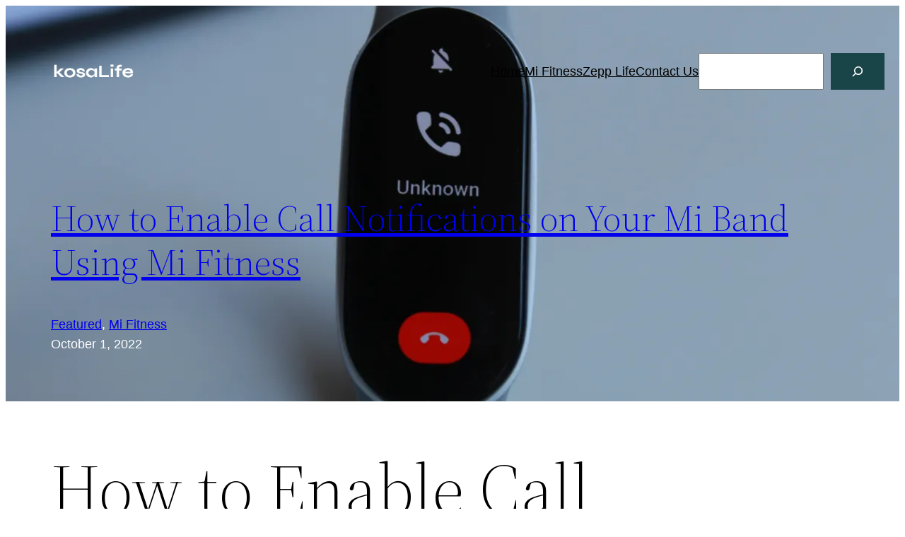

--- FILE ---
content_type: text/html; charset=utf-8
request_url: https://www.google.com/recaptcha/api2/aframe
body_size: 268
content:
<!DOCTYPE HTML><html><head><meta http-equiv="content-type" content="text/html; charset=UTF-8"></head><body><script nonce="QlwqCG8ACC7YcIP7xGuiQQ">/** Anti-fraud and anti-abuse applications only. See google.com/recaptcha */ try{var clients={'sodar':'https://pagead2.googlesyndication.com/pagead/sodar?'};window.addEventListener("message",function(a){try{if(a.source===window.parent){var b=JSON.parse(a.data);var c=clients[b['id']];if(c){var d=document.createElement('img');d.src=c+b['params']+'&rc='+(localStorage.getItem("rc::a")?sessionStorage.getItem("rc::b"):"");window.document.body.appendChild(d);sessionStorage.setItem("rc::e",parseInt(sessionStorage.getItem("rc::e")||0)+1);localStorage.setItem("rc::h",'1769192037554');}}}catch(b){}});window.parent.postMessage("_grecaptcha_ready", "*");}catch(b){}</script></body></html>